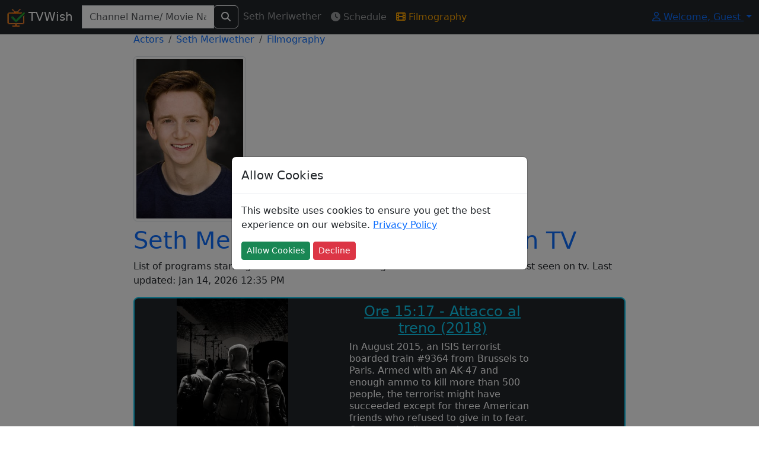

--- FILE ---
content_type: text/html; charset=utf-8
request_url: https://www.tvwish.com/Celeb/Actor/Seth-Meriwether/47365/FilmoGraphy
body_size: 8187
content:


<!DOCTYPE html>
<html lang="en">
<head>
    <meta charset="utf-8" />
    <meta name="viewport" content="width=device-width,minimum-scale=1,initial-scale=1" />
    <meta name="theme-color" content="#ffa500">
    <title>Seth Meriwether&#x27;s Filmography | Movies starring Seth Meriwether on tv - TVWish</title>
    <meta property="og:title" content="Seth Meriwether&#x27;s Filmography | Movies starring Seth Meriwether on tv" />

        <meta name="description" content="Get movies featuring Seth Meriwether on tv by release date. Know movies acted by your favorite star Seth Meriwether and plan when to watch it on which channel" />
        <meta property="og:description" content="Get movies featuring Seth Meriwether on tv by release date. Know movies acted by your favorite star Seth Meriwether and plan when to watch it on which channel" />
    

    <link rel="shortcut icon" href="/favicon.ico">
    <link rel="icon" type="image/png" sizes="16x16" href="/tvtick-16x16.webp">
    <link rel="icon" type="image/png" sizes="32x32" href="/tvtick-32x32.webp">
    <link rel="icon" type="image/png" sizes="48x48" href="/tvtick-48x48.webp">
    <link rel="icon" type="image/png" sizes="96x96" href="/tvtick-96x96.webp">

    <!-- Apple Touch Icon -->
    <link rel="apple-touch-icon" sizes="180x180" href="/apple-touch-icon.webp">
    <link href="/css/site.min.css?v=hdRYpTA_Hl9asHUwEE-xUs-CyBU" rel="stylesheet" />

    
    
        <link rel="canonical" href="https://www.tvwish.com/Celeb/Actor/Seth-Meriwether/47365/FilmoGraphy" />

    <script>
        window.onLoadCallacks = [];
        var siteParam = {
            RootUrl: 'https://www.tvwish.com/',
            IsAdblocked: null,
            Authorized: false
        };
    </script>
    
    
    <script>

        var pageParam = {
            ActorId: 47365,
            "ScrollUrl": "/Celeb/Actor/_FilmoGraphy/47365",
            "RIU": "/Celeb/Actor/47365/CoStarsJson",
            ModuleId: 11
        };
    </script>

    <script src="/js/dist/actor.bundle.js?v=67bLw2OOLv6p8i29HDpZ9BXR9w-jeZXcG0m4U-fOISY" async></script>


        <script async src="https://pagead2.googlesyndication.com/pagead/js/adsbygoogle.js?client=ca-pub-3025159186616901" crossorigin="anonymous"></script>
</head>
<body>
    <nav class="navbar navbar-expand-lg navbar-dark bg-dark fixed-top" id="siteNav">
        <div class="container-fluid">
            <a class="navbar-brand" href="/">                
                <img src="/tvtick-32-32.webp" alt="TvTick logo" width="30" height="30" /> TVWish
            </a>
            <button class="navbar-toggler" type="button" data-bs-toggle="collapse" data-bs-target="#navbarSupportedContent" aria-controls="navbarSupportedContent" aria-expanded="false" aria-label="Toggle navigation">
                <span class="navbar-toggler-icon"></span>
            </button>
            <div class="collapse navbar-collapse" id="navbarSupportedContent">
                <form id="headerSearchAll" action="/Search/AllPost" method="post" class="form-inline ml-2">
                    <div class="input-group">
                        <div id="divGlobalSearchRes" style="position:absolute;top:45px;">
                        </div>
                        <input class="form-control" id="globalSearch" name="globalSearch" placeholder="Channel Name/ Movie Name/ Celeb Name" title="Channel name or movie name or celeb name starts with" type="text" value="" />
                        <span class="input-group-btn">
                            <button type="submit" class="btn btn-outline-light" aria-label="Search">
                                <i class="fas fa-search"></i>
                            </button>
                        </span>
                    </div>
                <input name="__RequestVerificationToken" type="hidden" value="CfDJ8AtekDrjp0lLjGQnoh3yhONLwpqKeyqrW_aASPSZuIU_mtm5vXb2h31VPnVAr81Vy19coZWV017dKxLi6lHSRomlOj1-dgLzCKXc9OgAo4eaQnAW34MFLgUcMZVtxTpgSdYb-UWra78gL_Mt8DPdXZc" /></form>

                
    <ul class="navbar-nav mr-auto">
        <li class="nav-item">
            <a class="nav-link">
                Seth Meriwether
            </a>
        </li>
        <li class="nav-item">
            <a href="/Celeb/Actor/Seth-Meriwether/47365/Schedule" class="nav-link">
                <i class="fas fa-clock"></i> Schedule
            </a>
        </li>
        <li class="nav-item">
            <a id="filmoGraphy" href="/Celeb/Actor/Seth-Meriwether/47365/FilmoGraphy" class="nav-link active">
                <i class="fas fa-film"></i> Filmography
            </a>
        </li>
    </ul>

                <ul class="navbar-nav ms-auto">
                </ul>
                

<div class="dropdown">
    <a class="dropdown-toggle" href="#" role="button" id="dropdownMenuLink" data-bs-toggle="dropdown" aria-expanded="false">
        <i class="fa fa-user fa-fw"></i> Welcome, <span id="profileName">Guest</span>
    </a>

    <ul id="ulLogin" class="dropdown-menu" aria-labelledby="dropdownMenuLink">
        <li>
            <a class="dropdown-item" href="/Personalization/Site">
                <i class="fas fa-user-cog text-primary"></i> Personalize
            </a>
        </li>
        <li class="auth">
            <a class="dropdown-item" href="/Account/Profile">
                <i class="fas fa-user text-info"></i>  Profile
            </a>
        </li>
        <li class="auth">
            <a class="dropdown-item" href="/Account/Logoff">
                <i class="fas fa-sign-out-alt text-warning"></i> Log Off
            </a>
        </li>
        <li class="noauth">
            <a class="dropdown-item" href="/Account/Register">
                <i class="fas fa-user-plus text-success"></i> Register
            </a>
        </li>
        <li class ="noauth">
            <a class="dropdown-item" href="/Account/Login">
                <i class="fas fa-sign-in-alt text-warning"></i> Log in
            </a>
        </li>
    </ul>
</div>
            </div>
        </div>
    </nav>

    <div id="mainContainer" class="container-fluid body-content">
        




<div class="d-none d-md-block">
    <div class="left-fixed">
        
<div class="adsense my-2">    
    <ins class="adsbygoogle"
         style="display:block"
         data-full-width-responsive="true"
         data-ad-client="ca-pub-3025159186616901"
         data-ad-slot="4355063395"
         data-ad-format="auto"></ins>    
</div>

<script>
     (adsbygoogle = window.adsbygoogle || []).push({});
</script>
    </div>
    <div class="right-fixed">
        
<div class="adsense my-2">    
    <ins class="adsbygoogle"
         style="display:block"
         data-full-width-responsive="true"
         data-ad-client="ca-pub-3025159186616901"
         data-ad-slot="4355063395"
         data-ad-format="auto"></ins>    
</div>

<script>
     (adsbygoogle = window.adsbygoogle || []).push({});
</script>
    </div>
</div>

<div class="row">
    <div class="col-md-8 offset-md-2">
        <div class="breadcrumb">
            <a class="breadcrumb-item" href="/celeb/actor/list/0/1">
                Actors
            </a>
            <a class="breadcrumb-item" href="/Celeb/Actor/Seth-Meriwether/47365/FilmoGraphy">
                Seth Meriwether
            </a>
            <a class="breadcrumb-item">
                Filmography
            </a>
        </div>

        <div class="row">
                <div class="col-md-3">
                    <img class="img-thumbnail mb-2" alt="Seth Meriwether Poster" src="/Img/Actor/47365.jpg" />
                </div>
            <div class="col-md-9">
            </div>
        </div>

        <h1 class="text-primary">
            Seth Meriwether's Filmography on TV
        </h1>
        <p>
            List of programs starring Seth Meriwether on tv. Programs are sorted in order of last seen on tv.
            Last updated: Jan 14, 2026 12:35 PM
        </p>
        





<div>


    <div class="prog-list my-2 col-12 bg-dark text-white border border-info rounded border-2 rounded-3">

        <div class="row">
                <div class="col-md-3 offset-md-1 text-center">
                    <a href="/Program/Info/Ore-1517-Attacco-al-treno/637869" target="_blank" class="text-center">
                        <img class="img-fluid ratio-2x3" src="/Img/Program/637869.jpg" loading="lazy" alt="Ore 15:17 - Attacco al treno's Poster" />
                    </a>
                </div>
            <div class="col-md-5 offset-md-1">
                <div class="mx-2">
                    <a href="/Program/Info/Ore-1517-Attacco-al-treno/637869" target="_blank" class="text-info">
                        <h4 class="text-center my-2">
                            Ore 15:17 - Attacco al treno
                                <span>
                                    (2018)
                                </span>
                        </h4>
                    </a>
                    <p class="text-white lh-sm">
In August 2015, an ISIS terrorist boarded train #9364 from Brussels to Paris. Armed with an AK-47 and enough ammo to kill more than 500 people, the terrorist might have succeeded except for three American friends who refused to give in to fear. One was a college student, one was a martial arts enthusiast and airman first class in the U.S. Air Force, and the other was a member of the Oregon National Guard, and all three pals proved fearless as they charged and ultimately overpowered the gunman af                    </p>
                
                        <div class="text-center">
                            <h5 class="text-center text-secondary">Genres</h5>
                            

        <a href="/Thriller/Genre/Schedule/1503" class="badge bg-info text-dark btnSpaced">
            #Thriller
        </a>
        <a href="/History/Genre/Schedule/1515" class="badge bg-info text-dark btnSpaced">
            #History
        </a>
        <a href="/Drama/Genre/Schedule/1506" class="badge bg-info text-dark btnSpaced">
            #Drama
        </a>

                        </div>

                    <div class="text-center p-2">
                        <a class="btn btn-sm btn-outline-info me-1" href="/Program/Info/Ore-1517-Attacco-al-treno/637869" target="_blank">
                            <i class="fas fa-info m-1"></i>Know More
                        </a>
                        <button type="button" class="btn btn-sm btn-outline-light pointer me-1" title="Mark Program was watched">
                            <i class="fa fa-check m-1"></i> Watched
                        </button>
                        <button type="button" class="btn btn-sm btn-outline-warning pointer" title="Set notification for program">
                            <i class="far fa-bell m-1"></i> Notify
                        </button>
                    </div>
                </div>
            </div>
        </div>
    </div>


    <div class="prog-list my-2 col-12 bg-dark text-white border border-info rounded border-2 rounded-3">

        <div class="row">
                <div class="col-md-3 offset-md-1 text-center">
                    <a href="/Program/Info/The-1517-to-Paris/503787" target="_blank" class="text-center">
                        <img class="img-fluid ratio-2x3" src="/Img/Program/503787.jpg" loading="lazy" alt="The 15:17 to Paris's Poster" />
                    </a>
                </div>
            <div class="col-md-5 offset-md-1">
                <div class="mx-2">
                    <a href="/Program/Info/The-1517-to-Paris/503787" target="_blank" class="text-info">
                        <h4 class="text-center my-2">
                            The 15:17 to Paris
                                <span>
                                    (2018)
                                </span>
                        </h4>
                    </a>
                    <p class="text-white lh-sm">
In August 2015, an ISIS terrorist boarded train #9364 from Brussels to Paris. Armed with an AK-47 and enough ammo to kill more than 500 people, the terrorist might have succeeded except for three American friends who refused to give in to fear. One was a college student, one was a martial arts enthusiast and airman first class in the U.S. Air Force, and the other was a member of the Oregon National Guard, and all three pals proved fearless as they charged and ultimately overpowered the gunman af                    </p>
                
                        <div class="text-center">
                            <h5 class="text-center text-secondary">Genres</h5>
                            

        <a href="/Drama/Genre/Schedule/1506" class="badge bg-info text-dark btnSpaced">
            #Drama
        </a>
        <a href="/History/Genre/Schedule/1515" class="badge bg-info text-dark btnSpaced">
            #History
        </a>
        <a href="/Thriller/Genre/Schedule/1503" class="badge bg-info text-dark btnSpaced">
            #Thriller
        </a>

                        </div>

                    <div class="text-center p-2">
                        <a class="btn btn-sm btn-outline-info me-1" href="/Program/Info/The-1517-to-Paris/503787" target="_blank">
                            <i class="fas fa-info m-1"></i>Know More
                        </a>
                        <button type="button" class="btn btn-sm btn-outline-light pointer me-1" title="Mark Program was watched">
                            <i class="fa fa-check m-1"></i> Watched
                        </button>
                        <button type="button" class="btn btn-sm btn-outline-warning pointer" title="Set notification for program">
                            <i class="far fa-bell m-1"></i> Notify
                        </button>
                    </div>
                </div>
            </div>
        </div>
    </div>


    <div class="prog-list my-2 col-12 bg-dark text-white border border-info rounded border-2 rounded-3">

        <div class="row">
                <div class="col-md-3 offset-md-1 text-center">
                    <a href="/Program/Info/Terminator/657773" target="_blank" class="text-center">
                        <img class="img-fluid ratio-2x3" src="/Img/Program/657773.jpg" loading="lazy" alt="Terminator's Poster" />
                    </a>
                </div>
            <div class="col-md-5 offset-md-1">
                <div class="mx-2">
                    <a href="/Program/Info/Terminator/657773" target="_blank" class="text-info">
                        <h4 class="text-center my-2">
                            Terminator
                                <span>
                                    (2015)
                                </span>
                        </h4>
                    </a>
                    <p class="text-white lh-sm">
The year is 2029. John Connor, leader of the resistance continues the war against the machines. At the Los Angeles offensive, John&#x27;s fears of the unknown future begin to emerge when TECOM spies reveal a new plot by SkyNet that will attack him from both fronts; past and future, and will ultimately change warfare forever.                    </p>
                
                        <div class="text-center">
                            <h5 class="text-center text-secondary">Genres</h5>
                            

        <a href="/Science-Fiction/Genre/Schedule/1509" class="badge bg-info text-dark btnSpaced">
            #Science Fiction
        </a>
        <a href="/Action/Genre/Schedule/1501" class="badge bg-info text-dark btnSpaced">
            #Action
        </a>
        <a href="/Thriller/Genre/Schedule/1503" class="badge bg-info text-dark btnSpaced">
            #Thriller
        </a>
        <a href="/Adventure/Genre/Schedule/1507" class="badge bg-info text-dark btnSpaced">
            #Adventure
        </a>

                        </div>

                    <div class="text-center p-2">
                        <a class="btn btn-sm btn-outline-info me-1" href="/Program/Info/Terminator/657773" target="_blank">
                            <i class="fas fa-info m-1"></i>Know More
                        </a>
                        <button type="button" class="btn btn-sm btn-outline-light pointer me-1" title="Mark Program was watched">
                            <i class="fa fa-check m-1"></i> Watched
                        </button>
                        <button type="button" class="btn btn-sm btn-outline-warning pointer" title="Set notification for program">
                            <i class="far fa-bell m-1"></i> Notify
                        </button>
                    </div>
                </div>
            </div>
        </div>
    </div>
            <div class="col-sm-12">
                
<div class="adsense my-2">    
    <ins class="adsbygoogle"
         style="display:block"
         data-full-width-responsive="true"
         data-ad-client="ca-pub-3025159186616901"
         data-ad-slot="3243378476"
         data-ad-format="auto"></ins>    
</div>

<script>
     (adsbygoogle = window.adsbygoogle || []).push({});
</script>
            </div>


    <div class="prog-list my-2 col-12 bg-dark text-white border border-info rounded border-2 rounded-3">

        <div class="row">
                <div class="col-md-3 offset-md-1 text-center">
                    <a href="/Program/Info/Terminator-Genesis/886973" target="_blank" class="text-center">
                        <img class="img-fluid ratio-2x3" src="/Img/Program/886973.jpg" loading="lazy" alt="Terminator Genesis's Poster" />
                    </a>
                </div>
            <div class="col-md-5 offset-md-1">
                <div class="mx-2">
                    <a href="/Program/Info/Terminator-Genesis/886973" target="_blank" class="text-info">
                        <h4 class="text-center my-2">
                            Terminator Genesis
                                <span>
                                    (2015)
                                </span>
                        </h4>
                    </a>
                    <p class="text-white lh-sm">
The year is 2029. John Connor, leader of the resistance continues the war against the machines. At the Los Angeles offensive, John&#x27;s fears of the unknown future begin to emerge when TECOM spies reveal a new plot by SkyNet that will attack him from both fronts; past and future, and will ultimately change warfare forever.                    </p>
                
                        <div class="text-center">
                            <h5 class="text-center text-secondary">Genres</h5>
                            

        <a href="/Science-Fiction/Genre/Schedule/1509" class="badge bg-info text-dark btnSpaced">
            #Science Fiction
        </a>
        <a href="/Action/Genre/Schedule/1501" class="badge bg-info text-dark btnSpaced">
            #Action
        </a>
        <a href="/Thriller/Genre/Schedule/1503" class="badge bg-info text-dark btnSpaced">
            #Thriller
        </a>
        <a href="/Adventure/Genre/Schedule/1507" class="badge bg-info text-dark btnSpaced">
            #Adventure
        </a>

                        </div>

                    <div class="text-center p-2">
                        <a class="btn btn-sm btn-outline-info me-1" href="/Program/Info/Terminator-Genesis/886973" target="_blank">
                            <i class="fas fa-info m-1"></i>Know More
                        </a>
                        <button type="button" class="btn btn-sm btn-outline-light pointer me-1" title="Mark Program was watched">
                            <i class="fa fa-check m-1"></i> Watched
                        </button>
                        <button type="button" class="btn btn-sm btn-outline-warning pointer" title="Set notification for program">
                            <i class="far fa-bell m-1"></i> Notify
                        </button>
                    </div>
                </div>
            </div>
        </div>
    </div>


    <div class="prog-list my-2 col-12 bg-dark text-white border border-info rounded border-2 rounded-3">

        <div class="row">
                <div class="col-md-3 offset-md-1 text-center">
                    <a href="/Program/Info/Terminator-Ek-Shuruaat/649307" target="_blank" class="text-center">
                        <img class="img-fluid ratio-2x3" src="/Img/Program/649307.jpg" loading="lazy" alt="Terminator Ek Shuruaat's Poster" />
                    </a>
                </div>
            <div class="col-md-5 offset-md-1">
                <div class="mx-2">
                    <a href="/Program/Info/Terminator-Ek-Shuruaat/649307" target="_blank" class="text-info">
                        <h4 class="text-center my-2">
                            Terminator Ek Shuruaat
                                <span>
                                    (2015)
                                </span>
                        </h4>
                    </a>
                    <p class="text-white lh-sm">
The year is 2029. John Connor, leader of the resistance continues the war against the machines. At the Los Angeles offensive, John&#x27;s fears of the unknown future begin to emerge when TECOM spies reveal a new plot by SkyNet that will attack him from both fronts; past and future, and will ultimately change warfare forever.                    </p>
                
                        <div class="text-center">
                            <h5 class="text-center text-secondary">Genres</h5>
                            

        <a href="/Science-Fiction/Genre/Schedule/1509" class="badge bg-info text-dark btnSpaced">
            #Science Fiction
        </a>
        <a href="/Action/Genre/Schedule/1501" class="badge bg-info text-dark btnSpaced">
            #Action
        </a>
        <a href="/Thriller/Genre/Schedule/1503" class="badge bg-info text-dark btnSpaced">
            #Thriller
        </a>
        <a href="/Adventure/Genre/Schedule/1507" class="badge bg-info text-dark btnSpaced">
            #Adventure
        </a>

                        </div>

                    <div class="text-center p-2">
                        <a class="btn btn-sm btn-outline-info me-1" href="/Program/Info/Terminator-Ek-Shuruaat/649307" target="_blank">
                            <i class="fas fa-info m-1"></i>Know More
                        </a>
                        <button type="button" class="btn btn-sm btn-outline-light pointer me-1" title="Mark Program was watched">
                            <i class="fa fa-check m-1"></i> Watched
                        </button>
                        <button type="button" class="btn btn-sm btn-outline-warning pointer" title="Set notification for program">
                            <i class="far fa-bell m-1"></i> Notify
                        </button>
                    </div>
                </div>
            </div>
        </div>
    </div>


    <div class="prog-list my-2 col-12 bg-dark text-white border border-info rounded border-2 rounded-3">

        <div class="row">
                <div class="col-md-3 offset-md-1 text-center">
                    <a href="/Program/Info/Terminator-Genisys/141943" target="_blank" class="text-center">
                        <img class="img-fluid ratio-2x3" src="/Img/Program/141943.jpg" loading="lazy" alt="Terminator Genisys's Poster" />
                    </a>
                </div>
            <div class="col-md-5 offset-md-1">
                <div class="mx-2">
                    <a href="/Program/Info/Terminator-Genisys/141943" target="_blank" class="text-info">
                        <h4 class="text-center my-2">
                            Terminator Genisys
                                <span>
                                    (2015)
                                </span>
                        </h4>
                    </a>
                    <p class="text-white lh-sm">
The year is 2029. John Connor, leader of the resistance continues the war against the machines. At the Los Angeles offensive, John&#x27;s fears of the unknown future begin to emerge when TECOM spies reveal a new plot by SkyNet that will attack him from both fronts; past and future, and will ultimately change warfare forever.                    </p>
                
                        <div class="text-center">
                            <h5 class="text-center text-secondary">Genres</h5>
                            

        <a href="/Science-Fiction/Genre/Schedule/1509" class="badge bg-info text-dark btnSpaced">
            #Science Fiction
        </a>
        <a href="/Action/Genre/Schedule/1501" class="badge bg-info text-dark btnSpaced">
            #Action
        </a>
        <a href="/Thriller/Genre/Schedule/1503" class="badge bg-info text-dark btnSpaced">
            #Thriller
        </a>
        <a href="/Adventure/Genre/Schedule/1507" class="badge bg-info text-dark btnSpaced">
            #Adventure
        </a>

                        </div>

                    <div class="text-center p-2">
                        <a class="btn btn-sm btn-outline-info me-1" href="/Program/Info/Terminator-Genisys/141943" target="_blank">
                            <i class="fas fa-info m-1"></i>Know More
                        </a>
                        <button type="button" class="btn btn-sm btn-outline-light pointer me-1" title="Mark Program was watched">
                            <i class="fa fa-check m-1"></i> Watched
                        </button>
                        <button type="button" class="btn btn-sm btn-outline-warning pointer" title="Set notification for program">
                            <i class="far fa-bell m-1"></i> Notify
                        </button>
                    </div>
                </div>
            </div>
        </div>
    </div>
            <div class="col-sm-12">
                
<div class="adsense my-2">    
    <ins class="adsbygoogle"
         style="display:block"
         data-full-width-responsive="true"
         data-ad-client="ca-pub-3025159186616901"
         data-ad-slot="3243378476"
         data-ad-format="auto"></ins>    
</div>

<script>
     (adsbygoogle = window.adsbygoogle || []).push({});
</script>
            </div>


    <div class="prog-list my-2 col-12 bg-dark text-white border border-info rounded border-2 rounded-3">

        <div class="row">
                <div class="col-md-3 offset-md-1 text-center">
                    <a href="/Program/Info/The-DUFF/128152" target="_blank" class="text-center">
                        <img class="img-fluid ratio-2x3" src="/Img/Program/128152.jpg" loading="lazy" alt="The DUFF's Poster" />
                    </a>
                </div>
            <div class="col-md-5 offset-md-1">
                <div class="mx-2">
                    <a href="/Program/Info/The-DUFF/128152" target="_blank" class="text-info">
                        <h4 class="text-center my-2">
                            The DUFF
                                <span>
                                    (2015)
                                </span>
                        </h4>
                    </a>
                    <p class="text-white lh-sm">
Bianca&#x27;s universe turns upside down when she learns that her high school refers to her as a &#x2018;DUFF&#x27; (Designated Ugly Fat Friend). Hoping to erase that label, she enlists the help of a charming jock and her favorite teacher. Together they&#x27;ll face the school&#x27;s mean girl and remind everyone that we are all someone&#x27;s DUFF&#x2026; and that&#x27;s totally fine.                    </p>
                
                        <div class="text-center">
                            <h5 class="text-center text-secondary">Genres</h5>
                            

        <a href="/Romance/Genre/Schedule/1505" class="badge bg-info text-dark btnSpaced">
            #Romance
        </a>
        <a href="/Comedy/Genre/Schedule/1502" class="badge bg-info text-dark btnSpaced">
            #Comedy
        </a>

                        </div>

                    <div class="text-center p-2">
                        <a class="btn btn-sm btn-outline-info me-1" href="/Program/Info/The-DUFF/128152" target="_blank">
                            <i class="fas fa-info m-1"></i>Know More
                        </a>
                        <button type="button" class="btn btn-sm btn-outline-light pointer me-1" title="Mark Program was watched">
                            <i class="fa fa-check m-1"></i> Watched
                        </button>
                        <button type="button" class="btn btn-sm btn-outline-warning pointer" title="Set notification for program">
                            <i class="far fa-bell m-1"></i> Notify
                        </button>
                    </div>
                </div>
            </div>
        </div>
    </div>


    <div class="prog-list my-2 col-12 bg-dark text-white border border-info rounded border-2 rounded-3">

        <div class="row">
                <div class="col-md-3 offset-md-1 text-center">
                    <a href="/Program/Info/The-DUFF/337796" target="_blank" class="text-center">
                        <img class="img-fluid ratio-2x3" src="/Img/Program/337796.jpg" loading="lazy" alt="The DUFF's Poster" />
                    </a>
                </div>
            <div class="col-md-5 offset-md-1">
                <div class="mx-2">
                    <a href="/Program/Info/The-DUFF/337796" target="_blank" class="text-info">
                        <h4 class="text-center my-2">
                            The DUFF
                                <span>
                                    (2015)
                                </span>
                        </h4>
                    </a>
                    <p class="text-white lh-sm">
Bianca&#x27;s universe turns upside down when she learns that her high school refers to her as a &#x2018;DUFF&#x27; (Designated Ugly Fat Friend). Hoping to erase that label, she enlists the help of a charming jock and her favorite teacher. Together they&#x27;ll face the school&#x27;s mean girl and remind everyone that we are all someone&#x27;s DUFF&#x2026; and that&#x27;s totally fine.                    </p>
                
                        <div class="text-center">
                            <h5 class="text-center text-secondary">Genres</h5>
                            

        <a href="/Romance/Genre/Schedule/1505" class="badge bg-info text-dark btnSpaced">
            #Romance
        </a>
        <a href="/Comedy/Genre/Schedule/1502" class="badge bg-info text-dark btnSpaced">
            #Comedy
        </a>

                        </div>

                    <div class="text-center p-2">
                        <a class="btn btn-sm btn-outline-info me-1" href="/Program/Info/The-DUFF/337796" target="_blank">
                            <i class="fas fa-info m-1"></i>Know More
                        </a>
                        <button type="button" class="btn btn-sm btn-outline-light pointer me-1" title="Mark Program was watched">
                            <i class="fa fa-check m-1"></i> Watched
                        </button>
                        <button type="button" class="btn btn-sm btn-outline-warning pointer" title="Set notification for program">
                            <i class="far fa-bell m-1"></i> Notify
                        </button>
                    </div>
                </div>
            </div>
        </div>
    </div>


    <div class="prog-list my-2 col-12 bg-dark text-white border border-info rounded border-2 rounded-3">

        <div class="row">
                <div class="col-md-3 offset-md-1 text-center">
                    <a href="/Program/Info/LASSO-nella-manica/650822" target="_blank" class="text-center">
                        <img class="img-fluid ratio-2x3" src="/Img/Program/650822.jpg" loading="lazy" alt="L&#x27;A.S.S.O. nella manica's Poster" />
                    </a>
                </div>
            <div class="col-md-5 offset-md-1">
                <div class="mx-2">
                    <a href="/Program/Info/LASSO-nella-manica/650822" target="_blank" class="text-info">
                        <h4 class="text-center my-2">
                            L&#x27;A.S.S.O. nella manica
                                <span>
                                    (2015)
                                </span>
                        </h4>
                    </a>
                    <p class="text-white lh-sm">
Bianca&#x27;s universe turns upside down when she learns that her high school refers to her as a &#x2018;DUFF&#x27; (Designated Ugly Fat Friend). Hoping to erase that label, she enlists the help of a charming jock and her favorite teacher. Together they&#x27;ll face the school&#x27;s mean girl and remind everyone that we are all someone&#x27;s DUFF&#x2026; and that&#x27;s totally fine.                    </p>
                
                        <div class="text-center">
                            <h5 class="text-center text-secondary">Genres</h5>
                            

        <a href="/Romance/Genre/Schedule/1505" class="badge bg-info text-dark btnSpaced">
            #Romance
        </a>
        <a href="/Comedy/Genre/Schedule/1502" class="badge bg-info text-dark btnSpaced">
            #Comedy
        </a>

                        </div>

                    <div class="text-center p-2">
                        <a class="btn btn-sm btn-outline-info me-1" href="/Program/Info/LASSO-nella-manica/650822" target="_blank">
                            <i class="fas fa-info m-1"></i>Know More
                        </a>
                        <button type="button" class="btn btn-sm btn-outline-light pointer me-1" title="Mark Program was watched">
                            <i class="fa fa-check m-1"></i> Watched
                        </button>
                        <button type="button" class="btn btn-sm btn-outline-warning pointer" title="Set notification for program">
                            <i class="far fa-bell m-1"></i> Notify
                        </button>
                    </div>
                </div>
            </div>
        </div>
    </div>
            <div class="col-sm-12">
                
<div class="adsense my-2">    
    <ins class="adsbygoogle"
         style="display:block"
         data-full-width-responsive="true"
         data-ad-client="ca-pub-3025159186616901"
         data-ad-slot="3243378476"
         data-ad-format="auto"></ins>    
</div>

<script>
     (adsbygoogle = window.adsbygoogle || []).push({});
</script>
            </div>


    <div class="prog-list my-2 col-12 bg-dark text-white border border-info rounded border-2 rounded-3">

        <div class="row">
                <div class="col-md-3 offset-md-1 text-center">
                    <a href="/Program/Info/Devils-Knot-Fino-a-prova-contraria/652465" target="_blank" class="text-center">
                        <img class="img-fluid ratio-2x3" src="/Img/Program/652465.jpg" loading="lazy" alt="Devil&#x27;s Knot - Fino a prova contraria's Poster" />
                    </a>
                </div>
            <div class="col-md-5 offset-md-1">
                <div class="mx-2">
                    <a href="/Program/Info/Devils-Knot-Fino-a-prova-contraria/652465" target="_blank" class="text-info">
                        <h4 class="text-center my-2">
                            Devil&#x27;s Knot - Fino a prova contraria
                                <span>
                                    (2013)
                                </span>
                        </h4>
                    </a>
                    <p class="text-white lh-sm">
The savage murders of three young children sparks a controversial trial of three teenagers accused of killing the kids as part of a satanic ritual.                    </p>
                
                        <div class="text-center">
                            <h5 class="text-center text-secondary">Genres</h5>
                            

        <a href="/Crime/Genre/Schedule/1516" class="badge bg-info text-dark btnSpaced">
            #Crime
        </a>
        <a href="/Drama/Genre/Schedule/1506" class="badge bg-info text-dark btnSpaced">
            #Drama
        </a>
        <a href="/Thriller/Genre/Schedule/1503" class="badge bg-info text-dark btnSpaced">
            #Thriller
        </a>

                        </div>

                    <div class="text-center p-2">
                        <a class="btn btn-sm btn-outline-info me-1" href="/Program/Info/Devils-Knot-Fino-a-prova-contraria/652465" target="_blank">
                            <i class="fas fa-info m-1"></i>Know More
                        </a>
                        <button type="button" class="btn btn-sm btn-outline-light pointer me-1" title="Mark Program was watched">
                            <i class="fa fa-check m-1"></i> Watched
                        </button>
                        <button type="button" class="btn btn-sm btn-outline-warning pointer" title="Set notification for program">
                            <i class="far fa-bell m-1"></i> Notify
                        </button>
                    </div>
                </div>
            </div>
        </div>
    </div>
</div>

        <div id="divRelatedItem" class="row">
            <h2 class="text-info">
                Related Actors
            </h2>
            <hr />
        </div>
        <div id="divScrollContent">
        </div>
    </div>
</div>

        
    </div>
    <footer class="mt-1">
        <div class="card">
            <div class="card-header">
                <div class="row">
                    <div class="col-md-3 col-6">
                        <h5 class="text-primary">About Us</h5>
                        <ul class="list-unstyled text-small">
                            <li>
                                <a href="/Home/Contact">Contact</a>
                            </li>
                            <li>
                                <a href="/Home/TermsofUse">Terms Of Use</a>
                            </li>
                            <li>
                                <a href="/Home/PrivacyPolicy">Privacy Policy</a>
                            </li>
                            <li>
                                <a href="/sitemap_index.xml">Site map index</a>
                            </li>
                        </ul>
                    </div>
                    <div class="col-md-3 col-6">
                        <h5 class="text-info">Connect</h5>
                        <ul class="list-unstyled text-small">
                            <li>
                                <i class="fab fa-facebook-square text-info"></i> 
                                <a href="https://www.facebook.com/tvwish">
                                    tvwish
                                </a>
                            </li>
                            <li>
                                <i class="fab fa-twitter-square"></i> 
                                <a href="https://twitter.com/tvwishofficial">
                                    tvwish
                                </a>
                            </li>
                            <li>
                                <i class="fab fa-instagram"></i> 
                                <a href="https://www.instagram.com/tvwish/">
                                    tvwish
                                </a>
                            </li>
                        </ul>
                    </div>
                    <div class="col-md-6">
                        &copy; 2015 - 2026 tvwish.com. All Rights Reserved. Version: 2.0.0
                    </div>
                </div>
            </div>
        </div>
    </footer>

    <div class="modal" tabindex="-1" role="dialog" id="divCommonModal">
        <div class="modal-dialog modal-dialog-centered" role="document" id="divCommonModalBody">
            <div class="modal-content">
                <div class="modal-header">
                    <h5 class="modal-title">Allow Cookies</h5>
                    <button type="button" class="close d-none" data-dismiss="modal" aria-label="Close">
                        <span aria-hidden="true">&times;</span>
                    </button>
                </div>
                <div class="modal-body">
                    <p>
                        This website uses cookies to ensure you get the best experience on our website.
                        <a href="/Home/PrivacyPolicy">Privacy Policy</a>
                    </p>
                    <button type="button" class="btn btn-sm btn-success" id="btnAcceptCookie">Allow Cookies</button>
                    <button type="button" class="btn btn-sm btn-danger" id="btnDeclineCookie">Decline</button>
                </div>
            </div>
        </div>
    </div>    
    
    <link href="/css/font-awesome-custom.min.css?v=hJtclOCCvLyUf8sE3iRjJTgofHY" rel="stylesheet" />




<!-- Google Analytics V4-->
<script async src="https://www.googletagmanager.com/gtag/js?id=G-WCJN1LBS27"></script>
<script>
  window.dataLayer = window.dataLayer || [];
  function gtag(){dataLayer.push(arguments);}
  gtag('js', new Date());
  gtag('config', 'G-WCJN1LBS27');
</script></body>
</html>

--- FILE ---
content_type: text/html; charset=utf-8
request_url: https://www.google.com/recaptcha/api2/aframe
body_size: 268
content:
<!DOCTYPE HTML><html><head><meta http-equiv="content-type" content="text/html; charset=UTF-8"></head><body><script nonce="fjtTTNKxVybz2kzoT4F0ww">/** Anti-fraud and anti-abuse applications only. See google.com/recaptcha */ try{var clients={'sodar':'https://pagead2.googlesyndication.com/pagead/sodar?'};window.addEventListener("message",function(a){try{if(a.source===window.parent){var b=JSON.parse(a.data);var c=clients[b['id']];if(c){var d=document.createElement('img');d.src=c+b['params']+'&rc='+(localStorage.getItem("rc::a")?sessionStorage.getItem("rc::b"):"");window.document.body.appendChild(d);sessionStorage.setItem("rc::e",parseInt(sessionStorage.getItem("rc::e")||0)+1);localStorage.setItem("rc::h",'1768422924885');}}}catch(b){}});window.parent.postMessage("_grecaptcha_ready", "*");}catch(b){}</script></body></html>